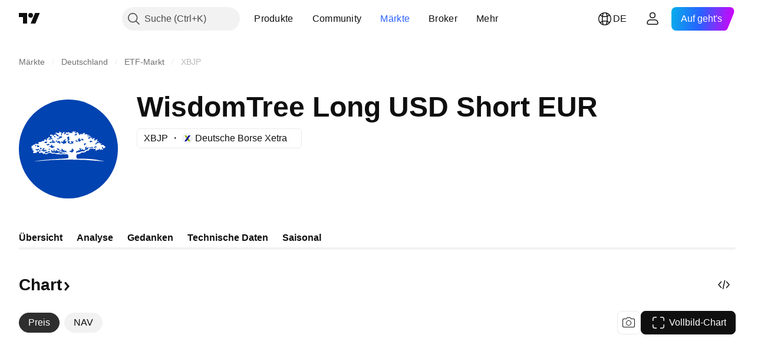

--- FILE ---
content_type: text/css; charset=utf-8
request_url: https://static.tradingview.com/static/bundles/32659.d0ba0016a2225fb3ab18.css
body_size: 74
content:
.container-Zm_pFlIM{--filmstrip-item-min-width:272px;--filmstrip-visible-items:3;--filmstrip-gap:16px;--filmstrip-container-horizontal-offset:0px}@media (min-width:568px){.container-Zm_pFlIM{--filmstrip-item-min-width:280px}}@media (min-width:1024px){.container-Zm_pFlIM{--filmstrip-item-min-width:294px}}@media (min-width:1280px){.container-Zm_pFlIM{--filmstrip-gap:32px}body.is-widgetbar-expanded .container-Zm_pFlIM{--filmstrip-item-min-width:280px}}@media (min-width:1440px){.container-Zm_pFlIM{--filmstrip-visible-items:4}}@media (min-width:1920px){.container-Zm_pFlIM{--filmstrip-visible-items:5}}@media (min-width:2560px){.container-Zm_pFlIM{--filmstrip-visible-items:6}}.filmstripItems-Zm_pFlIM{margin:-8px calc(var(--adaptive-mf-container-padding)*-1);padding:8px var(--adaptive-mf-container-padding)}@media (min-width:768px){.filmstripItems-Zm_pFlIM{margin:-24px 0 -24px -24px;padding:24px 0 24px 24px}}

--- FILE ---
content_type: image/svg+xml
request_url: https://s3-symbol-logo.tradingview.com/wisdomtree--big.svg
body_size: 4201
content:
<!-- by TradingView --><svg width="56" height="56" viewBox="0 0 56 56" xmlns="http://www.w3.org/2000/svg"><path fill="#0043B1" d="M0 0h56v56H0z"/><path d="M32.4 18.22c-.16.3-.53.37-.85.5 0 .14.1.2.12.32h.76c.19-.13.26-.38.44-.52.23.02.41.08.64.1v.47c.3.1.6.35.36.73.27.27.6 0 .83-.13.23-.18.51-.3.8-.32.1.1 0 .26.03.44.26.06.59-.15.39-.44.46-.12.76-.52 1.34-.43a.41.41 0 0 1-.22.58l.1.24c.33.14.58-.14.8-.17.36-.04.69.2 1.03.27-.04.22-.26.25-.44.33.05.07.16.07.2.15a1.25 1.25 0 0 1 1.22-.1.95.95 0 0 1-.88.3c-.09.15-.3.28-.22.52.18.02.4-.24.68-.3.46-.1 1.06-.1 1.22.2-.02.1-.1.13-.12.22-.14-.05-.28-.1-.42-.17-.19.07-.38.15-.56.25-.17.24-.33.5-.49.77.16.16.67.31.86.07a.64.64 0 0 1 .1-.46c.09-.14.23-.23.39-.26.11-.04.17.18.29.22-.03.15-.22.13-.27.25.42.17.48-.28.76-.4.09.09.23.12.31.2.01.36-.4.3-.41.65.48.32 1.07-.13 1.17-.57.42-.01.52.37.42.77-.1.02-.2.05-.3.1.06.43.35.69.88.57v-.3c.36-.15.84-.38 1.25-.12-.1.25-.41.49-.59.74.38.1.76.22 1.12.37v.25c-.23.05-.65.07-.68-.17-.14 0-.28 0-.41.02-.15.2-.03.3.02.53-.23.09-.44.2-.66.3 0 .08.06.19.02.24-.18.07-.37.13-.39.37a.94.94 0 0 0 .83-.22c.22-.15.4-.26.44-.55.23.04.5.03.71.08.22-.11.43-.24.64-.37l.31.17c-.11.12-.32.15-.41.3.23.37 1.24-.26 1.24.45l-.66.1c.08.28.42.3.64.44a1.45 1.45 0 0 1 1.58.37c-.14.08-.3.14-.46.18.25.07.57.07.83.12.08.18.2.32.27.5-.15.12-.38.16-.32.5-.1-.05-.22-.1-.34-.13-.08.1-.12.26-.24.33-.42.04-.5-.26-.69-.45.07-.12.15-.21.22-.32a1.7 1.7 0 0 0-.48-.13c-.1.1-.12.28-.2.4.07.17.07.31.15.44.15.28.55.38.46.8-.18.04-.36.08-.54.1-.06-.09-.15-.14-.12-.32-.12-.02-.18-.1-.34-.08-.13.24-.12.46-.42.42-.3-.03-.36-.5-.48-.74-.14.08-.27.2-.37.32.02.1.06.21.12.3-.45.06-.92-.1-1.24.13-.1.1-.13.28-.24.37a1.1 1.1 0 0 1-.79-.23.96.96 0 0 1 .27-.17c0-.16.02-.32.05-.47-.07-.18-.25-.24-.34-.4-.24.34-.93.84-1.03.03-.21-.09-.38.16-.6.2-.42.05-.8-.16-1.15 0-.3.13-.33.43-.64.57a.62.62 0 0 1-.19.36.6.6 0 0 1-.37.16c-.18.01-.35-.12-.56-.05-.26.09-.46.37-.7.55-.3.25-.64.44-1.01.52-.38.05-.72-.06-1.2 0-.36.05-.55.37-.9.57-.63.36-1.48.36-2.02.6-.2.4-.28.86-.22 1.31 0 .1.07.21.1.33.06.42.02.61.46.67 6.93.1 9.1.17 15.07 1.51-.54.03-1.07 0-1.6-.1A186.28 186.28 0 0 0 9.03 35c.04-.13.2-.1.3-.13 1.66-.3 3.43-.46 5.22-.64 2.5-.25 5.05-.47 7.66-.6.52-.02 1.11-.03 1.64-.07 1.19-.1 2.43-.12 3.6-.28.22-.03.53-.14.56-.37V31.6c-.11-.3-.66-.43-.9-.67-.41-.01-.76.15-1.19.13-.3-.02-.58-.18-.88-.17-.36 0-.68.2-1.05.2-.44 0-.9-.06-1.36-.08a11 11 0 0 1-1.22-.1c-.42-.07-.84-.27-1.3-.32-.43-.05-.87.12-1.31.05-.28-.05-.53-.35-.83-.4a4.71 4.71 0 0 0-1.25.05c-.33.1-.55.53-1 .6-.53.07-.9-.14-1.37-.33-.13.08-.2.21-.31.3-.64-.08-.58-.9-1.37-.85-.33.03-.54.29-.86.38l-.5-.35c.19-.96-.9-.68-1.13-.3v.47c-.18.02-.42-.12-.59-.1-.09.01-.22.17-.36.2-.38.09-1.17-.02-1.22-.3-.07-.37.42-.4.41-.74 0-.24-.28-.19-.14-.47-.3.04-.6-.03-.83-.2.15-.26.35-.5.58-.7-.14-.18-.57-.06-.83-.12-.16-.3.04-.5.17-.7-.12-.15-.37-.18-.36-.42.01-.25.42-.3.66-.45.22-.15.4-.36.54-.6a.43.43 0 0 0 .53-.22c.21.04.39.11.59.15.05-.07-.08-.18-.1-.27.08-.16.2-.3.34-.4.14.13.33.2.47.33a.61.61 0 0 1 .7.07c.2-.1.37-.23.57-.32-.13-.15-.34-.26-.27-.55.1-.48 1.2-.26 1.75-.52.2-.1.21-.24.34-.35.29-.04.58-.04.86.02.22-.13.42-.29.6-.47-.09-.14-.22-.11-.4-.07l.14-.3c.38 0 .75-.1 1.07-.3a.96.96 0 0 0-.1.82c.29-.1.53-.24.81-.34.01-.13-.18-.24-.3-.33v-.4c.24-.14.6-.14.84-.45.16-.2.2-.5.49-.47.24.03.3.27.29.62h.51c-.04.74-1.24-.13-1.2.68a1.24 1.24 0 0 0 1.45-.15c.26.04.59.02.85.07.1-.05.18-.13.24-.22-.4-.17-.88-.25-1.05-.65.17-.02.31-.05.37-.17.01-.16-.22-.06-.24-.18.03-.18.2-.22.34-.3.03-.42-.57-.3-.8-.2-.55-.2-.02-1.1.43-.96.18.05.17.3.25.5.18-.1.3-.27.49-.38.52.1.15.59.04.87.2-.02.41-.05.61-.1a.86.86 0 0 1-.1-.47c.19-.12.4-.18.62-.18.1-.12.18-.27.24-.42.34.22.62.5.95.72.01.12-.02.28.03.35a.5.5 0 0 0 .34-.05c.15.1.29.22.41.35.14-.07.25-.16.4-.22a7.04 7.04 0 0 0-.4-.68c-.2-.04-.38-.12-.58-.17-.14-.23-.3-.45-.49-.65h-.49l.22-.52c.3.17 1.03-.08 1.12.3.32-.02.75.06.93-.1 0-.27-.2-.32-.17-.62.2-.1.44-.13.66-.08.06.12-.04.23-.02.38.26.1.92-.13.87.2-.02.17-.23.08-.41.15-.03.18.15.16.15.32-.2.24-.14.68-.1 1.07.12 0 .31-.15.49-.18-.26-.37-.07-.7.05-1.12h.5c.15-.24.14-.64.45-.72.21.09.36.24.58.33-.17.3-.43.5-.6.8.37.45 1.13-.11 1.3-.38-.07-.12-.24-.14-.33-.25.19-.42.87-.13 1.2-.02.2-.1.3-.28.5-.38.22.17.47.26.74.28.02.15 0 .32-.05.47.37.04.35-.3.58-.4.3.17.63.23.96.17.12-.26-.1-.39-.27-.44.3-.18.61-.34.93-.5.16.06.31.14.46.25.29-.06.78-.23 1.02-.03Zm-.65 1.42c-.02.27-.25.33-.4.47.4.3 1.28.16 1.45-.22-.1-.25-.09-.6-.35-.67-.12.26-.29.52-.7.42Zm-3.9-.35c-.11.12-.24.22-.38.3a4.86 4.86 0 0 1-.46-.27c-.13.18-.43.31-.24.62.32.01.59.08.9.1.2-.17.47-.25.54-.55-.14-.05-.2-.18-.37-.2Zm-7.87 2.02c.1.05.2.1.3.17.17-.07.32-.18.44-.32-.05-.32-.48-.38-.69-.45.03.2.01.4-.05.6Zm2.83-.08.13.2c-.08.05-.18.06-.2.17-.07.56-.74.48-1.27.4v.23l.9.34c.11-.17.23-.34.37-.5.14.05.28.08.42.1-.01-.1 0-.23.02-.34.64-.04 1.26-.1 1.34-.7-.1-.32-.72-.56-.73 0-.23-.14-.41-.32-.66-.45-.1.2-.23.34-.32.55Zm5.3-.3c-.2.13-.43.24-.66.33-.05.18-.16.3-.22.5.16.21.36.39.51.61-.07.3-.19.59-.34.85.3-.02.43.11.64.17.13-.21.46-.32.39-.67.18-.05.4-.2.36-.4-.15-.1-.37.17-.51 0 0-.27.21-.34.3-.54a3.3 3.3 0 0 1-.08-.6c-.14-.07-.25-.17-.39-.25Zm5.61.97c.04.18.1.33.13.52-.2.15-.39.28-.59.4.17.33.41.6.61.9.17.02.33.06.49.12.36-.18.7-.4.7-.94a.5.5 0 0 0-.66-.2v-.67c-.21-.1-.43-.34-.68-.13Zm2.34.62c.04-.42-.66-.44-.75-.12.06.04.13.06.17.12-.1.08-.18.16-.25.25.04.08.1.14.13.23.53.14 1.2.17 1.44-.28-.25-.03-.5-.1-.73-.2Zm-10.66 1a2.93 2.93 0 0 1-.34-.4c-.12.02-.17.11-.27.15.19.15.44.7.1.77-.32.07-.47-.35-.73-.42-.1.14-.25.2-.32.37.13.06.25.12.37.2-.07.11-.2.17-.25.3.3.13.63.17.95.1l-.05.44c.06.08.16.1.22.18.44-.45 1.49-.27 1.88-.75-.15-.07-.3-.17-.41-.3.21-.14.5-.2.58-.47-.22-.1-.64-.02-.95-.05a1.22 1.22 0 0 1-.07-.35c.3-.04.34-.48.3-.8-.62.07-.77.59-1 1.03Zm-5.66-.25c.05-.35-.78-.45-1.1-.27.09.16.18.32.3.47.31-.02.76.05.8-.2Zm20.18.5c.17.18.32.37.46.57.2-.1.22-.32.47-.35.23-.03.51.21.73.03a2.89 2.89 0 0 0-.1-.55 2.3 2.3 0 0 1-.7.02c-.13-.12-.14-.36-.23-.52-.06.42-.36.6-.63.8Zm-8.08-.5v.27c.16 0 .37-.09.52-.02a.94.94 0 0 0-.03.27.99.99 0 0 1 .76.23c.17-.07.33-.15.49-.25-.2-.05-.38-.1-.56-.18.06-.7-.79-.44-1.18-.32Zm-10.95.47c.13.06.22.17.36.22l.32-.22c-.04-.24.1-.29.12-.47-.26 0-.46-.05-.7-.05l-.1.52Zm7.64-.2c-.05.17-.2.24-.4.25.02-.1-.03-.13-.02-.22-.21-.12-.42.04-.63.07.23.3.35.68.34 1.07.6.05.92.4 1.46.52l.71-.4c.27.07.76.16.83-.1.08-.28-.28-.35-.37-.57.08-.09.3-.03.44-.05l.2-.47c-.33-.02-.6.19-.88.15-.22-.03-.32-.25-.54-.27-.14.12-.15.37-.2.6.11.09.25.15.35.24-.2.14-.37.32-.58.45-.26-.1-.66-.06-.74-.35.07-.04.16-.06.22-.1 0-.12-.08-.16-.1-.27.14-.13.25-.27.35-.42-.05-.2-.26-.23-.44-.13Zm-6.23 0c-.46.08-.66.55-.66 1.02.31.02.62-.08.86-.27.07.22.19.43.34.62.25-.04.45-.12.7-.15.06-.24.09-.48.08-.72a1.7 1.7 0 0 1-.39.2c-.07-.06-.18-.08-.22-.18.1-.11.2-.24.27-.37-.13-.18-.7-.2-.98-.15Zm-6.37.08c-.3.38-1.55.1-1.39.84.08.37 1.25.28 1.47 0-.11-.1-.2-.22-.3-.35.15-.1.28-.23.4-.37l-.18-.13Zm4.69.64c.1-.45-1.14-.62-1.61-.64a.25.25 0 0 1-.1.22c-.26.13-.56 0-.83.05-.27.05-.5.29-.76.32.1.17.2.33.32.47.46-.12.8-.36 1.44-.3.16.1.4.45.51.43.02-.14-.03-.35.03-.45.26.06.93.19 1-.1ZM36.8 25.6c.07.13.13.27.27.33l.46-.18c-.05-.46.37-.46.49-.77-.13-.25-.5-.15-.71-.05-.14-.1-.19-.3-.34-.4.02.37-.04.73-.17 1.07Zm-20.14-.52c-.12.35-.77.17-1.1.33-.1.3.18.4.5.34.17.11.19.39.48.38v-.33c.4-.02.8-.04.88-.4-.21-.18-.48-.3-.76-.32Zm2.35 1.2c-.17-.27-.05-.93-.54-.65-.17.5-.5.85-1.3.72.12.12.22.43.42.5.12.03.25-.03.37.02.16.07.12.28.32.42.46.34 1.42-.11 1.7-.35.11-.08.28-.21.25-.3-.54-.12-.99 0-1.22-.37Zm-8.76.22c.12.27.31.52.6.5.27-.03.73-.47.93-.55-.48-.18-.95-.38-1.17-.82-.11.3-.26.56-.36.87Zm-.4-.57c-.12-.46-.8.06-.8.22 0 .08.24.2.32.28.23-.13.57-.19.48-.5Zm33.41.5c-.4.24-.74.57-1 .97.41-.04.8-.09 1-.33.19.05.38.09.57.1.1-.1.33-.3.29-.37-.3-.08-.6-.2-.86-.37Zm-5.24.24c-.07.2-.5.33-.56.63-.06.3.18.64.12.92-.08.38-.95.45-1.27.24.03-.12.05-.24.05-.37-.24-.02-.48-.1-.61.08.02.08.03.16.02.24a.42.42 0 0 1-.6-.08.44.44 0 0 1-.08-.21c.1-.03.2-.09.27-.18v-.4h-.2c-.05.08-.02.25-.12.28-.17 0-.3.04-.46.05v-.3c-.33-.06-.41.12-.51.3.26.21.5.45.73.72-.11.06-.17.17-.3.22-.83-.54-1.08.71-1.95.35l-.24 1.04c.35-.05.6-.25.98-.32.35-.06.74.03 1.1-.07.21-.07.43-.29.7-.38.15-.04.3-.08.47-.1.43-.04 1.08.16 1.46-.05.17-.08.28-.4.44-.5.08-.04.22-.04.34-.1.1-.04.2-.15.3-.2.3-.14.63-.23.97-.26.1-.26.04-.54.17-.73.09-.11.32-.1.3-.3a.75.75 0 0 0-.86.08l-.05.27c-.11.03-.2.08-.32.1a.47.47 0 0 1-.12-.47c.14-.07.3-.12.25-.4a1.99 1.99 0 0 1-.42-.1Zm1.66 1.3c.24-.13.42-.54.7-.6.34-.07 1.15.23 1.42-.05a.3.3 0 0 0-.2-.5c-.3-.04-.58.23-.8.25-.33.04-.42-.22-.7-.15-.05.43-.33.75-.42 1.05Zm-27.73-.57v.54c.24.13.48.24.74.33.06-.23.15-.46.24-.68-.34-.08-.65-.45-.98-.2ZM14 28.79c.03-.22.05-.45.05-.67.18-.06.3-.17.49-.23v-.4c-.91-.04-1.38.47-1.15 1.45l-.78-.33v.42c.37.14.77.17 1.15.1.05.1.1.22.12.33.3-.1.5-.01.76-.1.22-.08.33-.34.54-.37.2-.04.37.12.63.12-.04-.8-1.36-.66-1.8-.32Zm9.25-.2a1.2 1.2 0 0 1-.6-.32.72.72 0 0 0-.1-.38c-.19-.21-1.09-.2-1.17.08.38.31.68.7 1.39.7.05.1.1.2.14.32.22-.01.38.04.61.02.33.3.71.52 1.13.65.58.1 1.26-.1 1.8.02.3.07.47.28.73.35-.15-.52-.49-.95-.95-1.22-.01.24-.21.43-.46.27 0-.1.02-.23-.02-.3-.38-.08-.98.06-.86-.54-.16-.2-.64-.46-.9-.25-.03.51.5.45.56.87-.03.13-.21.1-.37.1-.17-.1-.21-.33-.27-.55-.05.01-.09.04-.17.03.1.6-.34.57-.49.15Zm-12.2-.72c-.3.01-.5.3-.8.32-.25.02-.53-.27-.76-.03.06.58.65.73 1.17.75.01-.13-.02-.3.03-.4.35.04.7-.05 1-.25-.22-.12-.44-.25-.64-.4Zm5.69.27c.05.3.67.18 1 .17.09-.33-1.08-.66-1-.17Zm13.28-.25c-.08.21-.17.42-.27.62.06.1.1.23.12.35-.44.21-.94.28-1.42.2.08.18.38.35.5.57.41.12.85.35 1.43.23.25-.4.59-.72.76-1.2a1 1 0 0 1-.4-.12c0-.24.04-.52-.09-.62a3.27 3.27 0 0 0-.63-.03Zm-10.5.52c-.1.34.37.55.1.9-.35.1-.68-.2-.88-.4.05-.1.15-.26.07-.4a.43.43 0 0 0-.4.1.45.45 0 0 0-.13.4c.01.17.24.31.24.47 0 .16-.13.24-.22.33.33.4.91.27 1.49.27.47 0 .88.22 1.32.25.58.03 1.18-.26 1.73-.25.1-.17.15-.4.3-.52.16 0 .27-.05.45-.03-.23-.58-1.8.3-1.7-.57-.44-.07-.74-.27-1.27-.25.03.14.31.24.41.4-.25.14-.54.2-.83.15-.25-.23.13-.54 0-.87a2.02 2.02 0 0 0-.68.02Zm-7.47.58c-.04-.14.04-.27 0-.38-.1-.3-.45-.14-.6.13.07.05.18.07.21.17-.03.25-.34.22-.44.4a1.02 1.02 0 0 0 1.05.03c.03-.14-.18-.22-.22-.35Zm5.3.22c-.43-.26-.75.37-1.22.45-.45.07-.57-.15-.98-.23-.22.23-.33.56-.54.8.35.07.66.28 1 .22.35-.05.54-.48.96-.57.36-.08.6 0 1.05-.07-.1-.23-.1-.5-.27-.6Zm7.22.87c-.38-.09-.68-.41-1.24-.27-.11.15-.18.35-.3.5-.3.03-.6.1-.9.2.66-.03 1.3.16 1.93.1.37-.05.66-.24 1.02-.2.54.04 1.05.28 1.5 0-.38-.42-1.38-.18-2.01-.33Z" fill="#fff"/></svg>

--- FILE ---
content_type: application/javascript; charset=utf-8
request_url: https://static.tradingview.com/static/bundles/de.74401.48403476d1083f1e6ef9.js
body_size: 14273
content:
(self.webpackChunktradingview=self.webpackChunktradingview||[]).push([[74401,63173,87178,37117,8800,83477],{25450:e=>{e.exports={en:["Gamma"]}},148332:e=>{e.exports={en:["Delta"]}},21456:e=>{e.exports={en:["Rho"]}},37354:e=>{e.exports={en:["Theta"]}},260812:e=>{e.exports={en:["Vega"]}},797547:e=>{e.exports=["Aktien"]},136330:e=>{e.exports=["Thema"]},183699:e=>{e.exports=["Nächster"]},586987:e=>{e.exports=["Monat"]},549127:e=>{e.exports=["Bekanntmachungsdatum"]},380003:e=>{e.exports=["Angebotssumme"]},775195:e=>{e.exports=["Angebotsdatum"]},26509:e=>{e.exports=["Angebotspreis"]},529923:e=>{e.exports=["Aktien im Angebot"]},490640:e=>{e.exports=["Preisspanne"]},280903:e=>{e.exports=["Kauf"]},147094:e=>{e.exports={en:["Neutral"]}},71780:e=>{e.exports=["Verkauf"]},948826:e=>{e.exports=["Starker Kauf"]},652042:e=>{e.exports=["Starker Verkauf"]},783477:e=>{e.exports=Object.create(null),e.exports.Technicals_study=["Technische Daten"],e.exports["*All Candlestick Patterns*_study"]=["*Alle Candlestick-Muster*"],e.exports["24-hour Volume_study"]=["24-Stunden Volumen"],e.exports["52 Week High/Low_study"]=["52 Wochen Hoch/Tief"],e.exports.ASI_study={en:["ASI"]},e.exports["Abandoned Baby - Bearish_study"]={en:["Abandoned Baby - Bearish"]},e.exports["Abandoned Baby - Bullish_study"]=["Abandoned Baby -Bullish"],e.exports["Accelerator Oscillator_study"]={en:["Accelerator Oscillator"]},e.exports["Accounts payable_study"]=["Verbindlichkeiten"],e.exports["Accounts receivable - trade, net_study"]=["Forderungen aus Lieferungen und Leistungen, netto"],e.exports["Accounts receivables, gross_study"]=["Forderungen aus Lieferungen und Leistungen, brutto"],e.exports.Accruals_study=["Rückstellungen"],e.exports["Accrued payroll_study"]=["Rückstellungen für Gehaltsabrechnungen"],e.exports["Accumulated depreciation, total_study"]=["Kumulierte Abschreibungen, gesamt"],e.exports["Accumulation/Distribution_study"]=["Kumulierung / Distribution"],e.exports["Accumulative Swing Index_study"]={en:["Accumulative Swing Index"]},e.exports["Additional paid-in capital/Capital surplus_study"]=["Zusätzliche Kapitaleinlage/Kapitalrücklage"],e.exports["Advance Decline Line_study"]={en:["Advance Decline Line"]},e.exports["Advance Decline Ratio_study"]={en:["Advance Decline Ratio"]},e.exports["Advance/Decline Ratio (Bars)_study"]=["Advance/Decline Ratio (Balken)"],e.exports["Advance/Decline_study"]=["Anstieg/Rückgang"],e.exports["After tax other income/expense_study"]=["Sonstige Erträge/Aufwendungen nach Steuern"],e.exports["All Chart Patterns_study"]=["Alle Chartmuster"],e.exports["Altman Z-score_study"]=["Altman Z-Score"],e.exports["Amortization of deferred charges_study"]=["Amortisation von Rechnungsabgrenzungsposten"],e.exports["Amortization of intangibles_study"]=["Amortisation von immateriellen Vermögenswerten"],e.exports.Amortization_study=["Amortisation"],e.exports["Anchored Volume Profile_study"]=["Verankertes Volumenprofil"],e.exports["Arnaud Legoux Moving Average_study"]={en:["Arnaud Legoux Moving Average"]},e.exports.Aroon_study={en:["Aroon"]},
e.exports["Asset turnover_study"]=["Kapitalumschlag"],e.exports["Auto Anchored Volume Profile_study"]=["Auto-Anchored Volumenprofil"],e.exports["Auto Fib Extension_study"]=["Auto-Fib Extension"],e.exports["Auto Fib Retracement_study"]={en:["Auto Fib Retracement"]},e.exports["Auto Pitchfork_study"]=["Auto-Pitchfork"],e.exports["Auto Trendlines_study"]=["Auto-Trendlinien"],e.exports["Average Daily Range_study"]=["Durchschnittliche Tagesspanne"],e.exports["Average Day Range_study"]=["Durchschnittliche Tagesspanne"],e.exports["Average Directional Index_study"]={en:["Average Directional Index"]},e.exports["Average Price_study"]=["Durchschnittlicher Preis"],e.exports["Average True Range_study"]={en:["Average True Range"]},e.exports["Average basic shares outstanding_study"]=["Durchschnittlich unverwässerte Aktien im Umlauf"],e.exports["Awesome Oscillator_study"]={en:["Awesome Oscillator"]},e.exports.BBTrend_study={en:["BBTrend"]},e.exports["Bad debt / Doubtful accounts_study"]=["Zahlungsunfähige Forderungen / Zweifelhafte Forderungen"],e.exports["Balance of Power_study"]={en:["Balance of Power"]},e.exports["BarUpDn Strategy_study"]=["BarUpDn Strategie"],e.exports["Basic EPS_study"]=["Gewinn je Aktie"],e.exports["Basic earnings per share (Basic EPS)_study"]=["Unverwässerter Gewinn je Aktie (Basic EPS)"],e.exports["Bearish Flag Chart Pattern_study"]=["Bearish-Flag Chartmuster"],e.exports["Bearish Pennant Chart Pattern_study"]=["Chartmuster: Bearish Pennant"],e.exports["Beneish M-score_study"]={en:["Beneish M-score"]},e.exports["Bollinger BandWidth_study"]=["Bollinger-Bandbreite"],e.exports["Bollinger Bands %b_study"]=["Bollinger-Bänder %b"],e.exports["Bollinger Bands Strategy directed_study"]={en:["Bollinger Bands Strategy directed"]},e.exports["Bollinger Bands Strategy_study"]={en:["Bollinger Bands Strategy"]},e.exports["Bollinger Bands_study"]={en:["Bollinger Bands"]},e.exports["Bollinger Bars_study"]=["Bollinger-Balken"],e.exports["Book value per share_study"]=["Buchwert pro Aktie"],e.exports["Bull Bear Power_study"]={en:["Bull Bear Power"]},e.exports["Bullish Flag Chart Pattern_study"]=["Chartmuster: Bullish Flag"],e.exports["Bullish Pennant Chart Pattern_study"]=["Bullish-Pennant Chartmuster"],e.exports["Buyback yield %_study"]=["Rückkaufrendite %"],e.exports["COGS to revenue ratio_study"]=["Verhältnis von COGS zu Umsatz"],e.exports.CRSI_study={en:["CRSI"]},e.exports["CapEx per share_study"]=["CapEx je Aktie"],e.exports["Capital and operating lease obligations_study"]=["Verpflichtungen aus Finanzierungs- und Operating-Leasingverhältnissen"],e.exports["Capital expenditures - fixed assets_study"]=["Investitionen - Sachanlagen"],e.exports["Capital expenditures - other assets_study"]=["Investitionen - sonstige Vermögenswerte"],e.exports["Capital expenditures_study"]=["Investitionen in Sachanlagen"],e.exports["Capitalized lease obligations_study"]=["Kapitalisierte Leasing-Verpflichtungen"],e.exports["Cash & equivalents_study"]=["Bargeld und Äquivalente"],
e.exports["Cash and short term investments_study"]=["Bargeld und kurzfristige Anlagen"],e.exports["Cash conversion cycle_study"]=["Zyklus der Bargeldumwandlung"],e.exports["Cash from financing activities_study"]=["Barmittel aus Finanzierungstätigkeit"],e.exports["Cash from investing activities_study"]=["Barmittel aus Investitionstätigkeit"],e.exports["Cash from operating activities_study"]=["Barmittel aus laufender Geschäftstätigkeit"],e.exports["Cash per share_study"]=["Bar je Aktie"],e.exports["Cash to debt ratio_study"]=["Verhältnis von Barmitteln zu Schulden"],e.exports["Chaikin Money Flow_study"]={en:["Chaikin Money Flow"]},e.exports["Chaikin Oscillator_study"]=["Chaikin-Oszillator"],e.exports["Chaikin Volatility_study"]={en:["Chaikin Volatility"]},e.exports["Chande Kroll Stop_study"]={en:["Chande Kroll Stop"]},e.exports["Chande Momentum Oscillator_study"]={en:["Chande Momentum Oscillator"]},e.exports["Change in accounts payable_study"]=["Veränderung der Forderungen und Verbindlichkeiten"],e.exports["Change in accounts receivable_study"]=["Veränderung der Forderungen aus Lieferungen und Leistungen"],e.exports["Change in accrued expenses_study"]=["Veränderung der aufgelaufenen Kosten"],e.exports["Change in inventories_study"]=["Veränderung des Inventars"],e.exports["Change in other assets/liabilities_study"]=["Veränderung der sonstigen Aktiva/Passiva"],e.exports["Change in taxes payable_study"]=["Veränderung der Steuerverbindlichkeiten"],e.exports["Changes in working capital_study"]=["Veränderungen im Working Capital"],e.exports.ChannelBreakOutStrategy_study={en:["ChannelBreakOutStrategy"]},e.exports["Chop Zone_study"]={en:["Chop Zone"]},e.exports["Choppiness Index_study"]={en:["Choppiness Index"]},e.exports["Commodity Channel Index_study"]={en:["Commodity Channel Index"]},e.exports["Common dividends paid_study"]=["Gezahlte Stammdividenden"],e.exports["Common equity, total_study"]=["Stammkapital, gesamt"],e.exports["Common stock par/Carrying value_study"]=["Stammaktien Nennwert/Buchwert"],e.exports.Compare_study=["Vergleichen"],e.exports["Conditional Expressions_study"]=["bedingter Ausdruck"],e.exports["Connors RSI_study"]={en:["Connors RSI"]},e.exports.ConnorsRSI_study={en:["ConnorsRSI"]},e.exports["Consecutive Up/Down Strategy_study"]=["Consecutive Up-/Down-Strategy"],e.exports["Coppock Curve_study"]={en:["Coppock Curve"]},e.exports["Correlation - Log_study"]={en:["Correlation - Log"]},e.exports["Correlation Coefficient_study"]=["Korrelations-Koeffizient"],e.exports["Cost of goods sold_study"]=["Kosten der verkauften Güter"],e.exports["Cost of goods_study"]=["Kosten der Güter"],e.exports["Crypto Open Interest_study"]=["Open Interest für Krypto"],e.exports["Cumulative Volume Delta_study"]=["Kumulatives Delta-Volumen"],e.exports["Cumulative Volume Index_study"]={en:["Cumulative Volume Index"]},e.exports["Cup and Handle Chart Pattern_study"]=["Tasse-Henkel-Chartmuster"],
e.exports["Current portion of LT debt and capital leases_study"]=["Kurzfristiger Anteil an langfristigen Verbindlichkeiten und Finanzierungsleasingverträgen"],e.exports["Current ratio_study"]=["Aktuelles Verhältnis"],e.exports.DMI_study={en:["DMI"]},e.exports["Dark Cloud Cover - Bearish_study"]={en:["Dark Cloud Cover - Bearish"]},e.exports["Days inventory_study"]=["Tages Bestand"],e.exports["Days payable_study"]=["Zahlbare Tage"],e.exports["Days sales outstanding_study"]=["Außenstandsdauer der Verkäufe"],e.exports["Debt to EBITDA ratio_study"]=["Verhältnis Schulden zu EBITDA"],e.exports["Debt to assets ratio_study"]=["Verschuldung im Verhältnis zum Vermögen"],e.exports["Debt to equity ratio_study"]=["Fremdkapital zu Eigenkapital Verhältnis"],e.exports["Debt to revenue ratio_study"]=["Verschuldung im Verhältnis zu den Einnahmen"],e.exports["Deferred income, current_study"]=["Passive Rechnungsabgrenzung, kurzfristig"],e.exports["Deferred income, non-current_study"]=["Passive Rechnungsabgrenzung, langfristig"],e.exports["Deferred tax assets_study"]=["Aktive latente Steuern"],e.exports["Deferred tax liabilities_study"]=["Latente Steuerverbindlichkeiten"],e.exports["Deferred taxes (cash flow)_study"]=["Latente Steuern (Cashflow)"],e.exports["Deprecation and amortization_study"]=["Abschreibungen und Amortisation"],e.exports["Depreciation & amortization (cash flow)_study"]=["Abschreibungen (Cashflow)"],e.exports["Depreciation/depletion_study"]=["Abschreibung/Verluste"],e.exports.Depreciation_study=["Abschreibung"],e.exports["Detrended Price Oscillator_study"]={en:["Detrended Price Oscillator"]},e.exports["Diluted EPS_study"]=["Verwässerter EPS"],e.exports["Diluted earnings per share (Diluted EPS)_study"]=["Verwässertes Ergebnis je Aktie (Diluted EPS)"],e.exports["Diluted net income available to common stockholders_study"]=["Verwässerter, den Stammaktionären zustehender Nettogewinn"],e.exports["Diluted shares outstanding_study"]=["Verwässerte ausstehende Aktien"],e.exports["Dilution adjustment_study"]=["Einstellung der Verdünnung"],e.exports["Directional Movement Index_study"]={en:["Directional Movement Index"]},e.exports["Directional Movement_study"]={en:["Directional Movement"]},e.exports["Discontinued operations_study"]=["Aufgegebene Geschäftsbereiche"],e.exports["Divergence Indicator_study"]={en:["Divergence Indicator"]},e.exports["Dividend payout ratio %_study"]=["Ausschüttungsquote in %"],e.exports["Dividend yield %_study"]=["Dividendenrendite in %"],e.exports["Dividends payable_study"]=["Zu zahlende Dividende"],e.exports["Dividends per share - common stock primary issue_study"]=["Dividende pro Aktie - Stammaktien Erstausgabe"],e.exports["Doji Star - Bearish_study"]={en:["Doji Star - Bearish"]},e.exports["Doji Star - Bullish_study"]={en:["Doji Star - Bullish"]},e.exports.Doji_study={en:["Doji"]},e.exports["Donchian Channels_study"]={en:["Donchian Channels"]},e.exports["Double Bottom Chart Pattern_study"]=["Doppelboden Chartmuster"],e.exports["Double EMA_study"]={en:["Double EMA"]},
e.exports["Double Top Chart Pattern_study"]=["Doppeltop Chartmuster"],e.exports["Downside Tasuki Gap - Bearish_study"]=["Downside Tasuki Tasuki - Bearish"],e.exports["Dragonfly Doji - Bullish_study"]={en:["Dragonfly Doji - Bullish"]},e.exports["EBIT per share_study"]=["EBIT je Aktie"],e.exports["EBITDA margin %_study"]={en:["EBITDA margin %"]},e.exports["EBITDA per share_study"]=["EBITDA je Aktie"],e.exports.EBITDA_study={en:["EBITDA"]},e.exports.EBIT_study={en:["EBIT"]},e.exports["EMA Cross_study"]={en:["EMA Cross"]},e.exports["EPS basic one year growth_study"]=["EPS basic einjähriges Wachstum"],e.exports["EPS diluted one year growth_study"]=["EPS verwässertes einjähriges Wachstum"],e.exports["EPS estimates_study"]=["EPS-Schätzungen"],e.exports["Earnings yield_study"]=["Ergebnis Rendite"],e.exports["Ease Of Movement_study"]={en:["Ease Of Movement"]},e.exports["Ease of Movement_study"]=["Ease Of Movement"],e.exports["Effective interest rate on debt %_study"]=["Effektiver Zinssatz für Fremdkapital %"],e.exports["Elder Force Index_study"]=["Elder's Force Index"],e.exports["Elder's Force Index_study"]={en:["Elder's Force Index"]},e.exports["Elders Force Index_study"]=["Elders Force-Index"],e.exports["Elliott Wave Chart Pattern_study"]=["Elliott-Wellen Chartmuster"],e.exports["Engulfing - Bearish_study"]={en:["Engulfing - Bearish"]},e.exports["Engulfing - Bullish_study"]={en:["Engulfing - Bullish"]},e.exports["Enterprise value to EBIT ratio_study"]=["Unternehmenswert zu EBIT Verhältnis"],e.exports["Enterprise value to EBITDA ratio_study"]=["Unternehmenswert zu EBITDA Verhältnis"],e.exports["Enterprise value to revenue ratio_study"]=["Unternehmenswert zu Umsatz Verhältnis"],e.exports["Enterprise value_study"]=["Unternehmenswert"],e.exports.Envelope_study={en:["Envelope"]},e.exports.Envelopes_study=["Umrandungen"],e.exports["Equity in earnings_study"]=["Anteil am Gewinn"],e.exports["Equity to assets ratio_study"]=["Eigenkapital zu Aktiva Verhältnis"],e.exports["Evening Doji Star - Bearish_study"]={en:["Evening Doji Star - Bearish"]},e.exports["Evening Star - Bearish_study"]={en:["Evening Star - Bearish"]},e.exports["Falling Three Methods - Bearish_study"]={en:["Falling Three Methods - Bearish"]},e.exports["Falling Wedge Chart Pattern_study"]=["Fallende Keile Chartmuster"],e.exports["Falling Window - Bearish_study"]={en:["Falling Window - Bearish"]},e.exports["Financing activities – other sources_study"]=["Finanzierungstätigkeit - andere Quellen"],e.exports["Financing activities – other uses_study"]=["Finanzierungstätigkeit - sonstige Verwendung"],e.exports["Fisher Transform_study"]={en:["Fisher Transform"]},e.exports["Fixed Range Volume Profile_study"]={en:["Fixed Range Volume Profile"]},e.exports["Fixed Range_study"]={en:["Fixed Range"]},e.exports["Float shares outstanding_study"]=["Im Umlauf befindliche Aktien"],e.exports["Free cash flow margin %_study"]=["Freie Cashflow-Marge in %"],e.exports["Free cash flow per share_study"]=["Freier Cashflow je Aktie"],e.exports["Free cash flow_study"]=["Freier Cashflow"],
e.exports["Free float_study"]=["Im Streubesitz"],e.exports["Fulmer H factor_study"]=["Fulmer H-Faktor"],e.exports["Funding Rate_study"]=["Finanzierungssatz"],e.exports["Funds from operations_study"]=["Betriebsmittel aus der Geschäftstätigkeit"],e.exports.Gaps_study=["Lücken"],e.exports["Goodwill to assets ratio_study"]=["Verhältnis Firmenwert zu Vermögenswerten"],e.exports["Goodwill, net_study"]=["Geschäftswert, netto"],e.exports["Graham's number_study"]=["Grahams Nummer"],e.exports["Gravestone Doji - Bearish_study"]={en:["Gravestone Doji - Bearish"]},e.exports["Greedy Strategy_study"]=["Greedy-Strategie"],e.exports["Gross margin %_study"]=["Bruttomarge in %"],e.exports["Gross profit to assets ratio_study"]=["Verhältnis Bruttogewinn zu Aktiva"],e.exports["Gross profit_study"]=["Bruttogewinn"],e.exports["Gross property/plant/equipment_study"]=["Bruttosachwerte/Anlagen/Ausrüstung"],e.exports["Guppy Multiple Moving Average_study"]=["Guppy Mehrfacher gleitender Durchschnitt"],e.exports["Hammer - Bullish_study"]={en:["Hammer - Bullish"]},e.exports["Hanging Man - Bearish_study"]={en:["Hanging Man - Bearish"]},e.exports["Harami - Bearish_study"]={en:["Harami - Bearish"]},e.exports["Harami - Bullish_study"]={en:["Harami - Bullish"]},e.exports["Harami Cross - Bearish_study"]={en:["Harami Cross - Bearish"]},e.exports["Harami Cross - Bullish_study"]={en:["Harami Cross - Bullish"]},e.exports["Head and Shoulders Chart Pattern_study"]=["Chartmuster Kopf und Schultern"],e.exports["Historical Volatility_study"]=["Historische Volatilität"],e.exports["Hull Moving Average_study"]={en:["Hull Moving Average"]},e.exports["Ichimoku Cloud_study"]={en:["Ichimoku Cloud"]},e.exports.Ichimoku_study={en:["Ichimoku"]},e.exports.Impairments_study=["Wertminderungen"],e.exports["InSide Bar Strategy_study"]=["InSide-Bar Strategie"],e.exports["Income Tax Credits_study"]=["Einkommenssteuergutschriften"],e.exports["Income Tax, current - foreign_study"]=["Einkommensteuer, laufend - Ausland"],e.exports["Income tax payable_study"]=["Zu zahlende Einkommensteuer"],e.exports["Income tax, current - domestic_study"]=["Einkommensteuer, laufend - Inland"],e.exports["Income tax, current_study"]=["Einkommensteuer, laufend"],e.exports["Income tax, deferred - domestic_study"]=["Einkommensteuer, latent - Inland"],e.exports["Income tax, deferred - foreign_study"]=["Einkommensteuer, latent - Ausland"],e.exports["Income tax, deferred_study"]=["Einkommensteuer, latent"],e.exports["Interest capitalized_study"]=["Kapitalisierte Zinsen"],e.exports["Interest coverage_study"]=["Zinsdeckung"],e.exports["Interest expense on debt_study"]=["Zinsaufwand für Fremdkapital"],e.exports["Interest expense, net of interest capitalized_study"]=["Zinsaufwendungen, abzüglich der kapitalisierten Zinsen"],e.exports["Inventories - finished goods_study"]=["Bestände - Fertige Erzeugnisse"],e.exports["Inventories - progress payments & other_study"]=["Bestände - Abschlagszahlungen & Sonstiges"],e.exports["Inventories - raw materials_study"]=["Bestände - Rohmaterialien"],
e.exports["Inventories - work in progress_study"]=["Vorräte - laufende Arbeiten"],e.exports["Inventory to revenue ratio_study"]=["Verhältnis von Beständen zu Umsatz"],e.exports["Inventory turnover_study"]=["Umschlagshäufigkeit der Bestände"],e.exports["Inverted Cup and Handle Chart Pattern_study"]=["Chartmuster Tasse mit Henkel invers"],e.exports["Inverted Hammer - Bullish_study"]={en:["Inverted Hammer - Bullish"]},e.exports["Inverted Head and Shoulders Chart Pattern_study"]=["Chartmuster Kopf und Schultern invers"],e.exports["Investing activities – other sources_study"]=["Investitionstätigkeit - andere Quellen"],e.exports["Investing activities – other uses_study"]=["Investitionstätigkeit - sonstige Verwendung"],e.exports["Investments in unconsolidated subsidiaries_study"]=["Anteile an nicht konsolidierten Tochterunternehmen"],e.exports["Issuance of long term debt_study"]=["Emission von langfristigen Verbindlichkeiten"],e.exports["Issuance/retirement of debt, net_study"]=["Emission/Tilgung von Schulden, netto"],e.exports["Issuance/retirement of long term debt_study"]=["Ausgabe/Tilgung von langfristigen Verbindlichkeiten"],e.exports["Issuance/retirement of other debt_study"]=["Emission/Tilgung von sonstigen Schulden"],e.exports["Issuance/retirement of short term debt_study"]=["Ausgabe/Tilgung von kurzfristigen Verbindlichkeiten"],e.exports["Issuance/retirement of stock, net_study"]=["Ausgabe/Abgabe von Kapital, netto"],e.exports["KZ index_study"]=["KZ Index"],e.exports["Keltner Channel Strategy_study"]=["Keltner Channel Strategie"],e.exports["Keltner Channels Strategy_study"]=["Keltner-Channels Strategie"],e.exports["Keltner Channels_study"]={en:["Keltner Channels"]},e.exports["Key stats_study"]=["Schlüsseldaten"],e.exports["Kicking - Bearish_study"]={en:["Kicking - Bearish"]},e.exports["Kicking - Bullish_study"]={en:["Kicking - Bullish"]},e.exports["Klinger Oscillator_study"]=["Klinger Oszillator"],e.exports["Know Sure Thing_study"]=["Know-Sure-Thing"],e.exports["Least Squares Moving Average_study"]=["Least-Squares Moving Average"],e.exports["Legal claim expense_study"]=["Kosten für Rechtsansprüche"],e.exports["Linear Regression Channel_study"]=["Linearer Regressionskanal"],e.exports["Linear Regression Curve_study"]=["Linear Regression-Kurve"],e.exports["Linear Regression Slope_study"]={en:["Linear Regression Slope"]},e.exports["Linear Regression_study"]=["Lineare Regression"],e.exports.Liquidations_study=["Liquidationen"],e.exports["Liquidity ratios_study"]=["Liquiditätskennzahlen"],e.exports["Long Lower Shadow - Bullish_study"]={en:["Long Lower Shadow - Bullish"]},e.exports["Long Short Accounts %_study"]=["Long-Short-Konten %"],e.exports["Long Upper Shadow - Bearish_study"]={en:["Long Upper Shadow - Bearish"]},e.exports["Long term debt excl. lease liabilities_study"]=["Langfristige Schulden ohne Leasing-Verbindlichkeiten"],e.exports["Long term debt to total assets ratio_study"]=["Langfristige Schulden im Verhältnis zur Bilanzsumme"],
e.exports["Long term debt to total equity ratio_study"]=["Langfristige Fremdkapitalquote"],e.exports["Long term debt_study"]=["Langfristige Verbindlichkeiten"],e.exports["Long term investments_study"]=["Langfristige Investitionen"],e.exports["Long/Short Ratio Accounts_study"]=["Verhältnis von Long-/Short-Konten"],e.exports["MA Cross_study"]={en:["MA Cross"]},e.exports["MA with EMA Cross_study"]=["MA mit EMA Cross"],e.exports["MA/EMA Cross_study"]={en:["MA/EMA Cross"]},e.exports["MACD Strategy_study"]=["MACD Strategie"],e.exports.MACD_study={en:["MACD"]},e.exports["Majority Rule_study"]={en:["Majority Rule"]},e.exports["Market capitalization_study"]=["Marktkapitalisierung"],e.exports["Marubozu Black - Bearish_study"]={en:["Marubozu Black - Bearish"]},e.exports["Marubozu White - Bullish_study"]={en:["Marubozu White - Bullish"]},e.exports["Mass Index_study"]=["Mass-Index"],e.exports["McGinley Dynamic_study"]=["McGinley-Dynamik"],e.exports["Median Price_study"]=["Median Preis"],e.exports.Median_study=["Medianer Wert"],e.exports["Minority interest_study"]=["Minderheitsanteil"],e.exports["Miscellaneous non-operating expense_study"]=["Verschiedene nicht-operative Aufwendungen"],e.exports["Momentum Strategy_study"]=["Momentum-Strategie"],e.exports.Momentum_study={en:["Momentum"]},e.exports["Money Flow Index_study"]={en:["Money Flow Index"]},e.exports["Money Flow_study"]={en:["Money Flow"]},e.exports["Moon Phases_study"]={en:["Moon Phases"]},e.exports["Morning Doji Star - Bullish_study"]={en:["Morning Doji Star - Bullish"]},e.exports["Morning Star - Bullish_study"]={en:["Morning Star - Bullish"]},e.exports["Moving Average Adaptive_study"]={en:["Moving Average Adaptive"]},e.exports["Moving Average Channel_study"]={en:["Moving Average Channel"]},e.exports["Moving Average Convergence Divergence_study"]={en:["Moving Average Convergence Divergence"]},e.exports["Moving Average Convergence/Divergence_study"]=["Moving Average Konvergenz/Divergenz"],e.exports["Moving Average Double_study"]={en:["Moving Average Double"]},e.exports["Moving Average Exponential_study"]=["Gleitender Durchschnitt exponentiell"],e.exports["Moving Average Hamming_study"]={en:["Moving Average Hamming"]},e.exports["Moving Average Modified_study"]={en:["Moving Average Modified"]},e.exports["Moving Average Multiple_study"]={en:["Moving Average Multiple"]},e.exports["Moving Average Ribbon_study"]=["Band des gleitenden Durchschnitts"],e.exports["Moving Average Simple_study"]=["Einfacher gleitender Durchschnitt"],e.exports["Moving Average Triple_study"]={en:["Moving Average Triple"]},e.exports["Moving Average Weighted_study"]=["Gleitender Durchschnitt gewichtet"],e.exports["Moving Average_study"]={en:["Moving Average"]},e.exports["MovingAvg Cross_study"]={en:["MovingAvg Cross"]},e.exports["MovingAvg2Line Cross_study"]={en:["MovingAvg2Line Cross"]},e.exports["Multi-Time Period Charts_study"]=["Multi-Time-Period Charts"],e.exports["Net Volume_study"]=["Nettovolumen"],e.exports["Net current asset value per share_study"]=["Aktueller Nettovermögenswert pro Aktie"],
e.exports["Net debt_study"]=["Nettoverschuldung"],e.exports["Net income (cash flow)_study"]=["Nettoeinkommen (Cashflow)"],e.exports["Net income before discontinued operations_study"]=["Reingewinn vor aufgegebenen Geschäftsbereichen"],e.exports["Net income per employee_study"]=["Nettoeinkommen pro Mitarbeiter"],e.exports["Net income_study"]=["Nettoeinkommen"],e.exports["Net intangible assets_study"]=["Immaterielle Vermögenswerte, netto"],e.exports["Net margin %_study"]=["Nettogewinnmarge in %"],e.exports["Net property/plant/equipment_study"]=["Netto-Sachanlagen/Ausstattung"],e.exports["Non-cash items_study"]=["Nicht monetäre Posten"],e.exports["Non-controlling/minority interest_study"]=["Nicht beherrschende Anteile/Minderheitsanteile"],e.exports["Non-operating income, excl. interest expenses_study"]=["Nicht-operative Erträge, exkl. Zinsaufwendungen"],e.exports["Non-operating income, total_study"]=["Nicht-operative Erträge, gesamt"],e.exports["Non-operating interest income_study"]=["Nicht-operative Zinserträge"],e.exports["Note receivable - long term_study"]=["Schuldscheindarlehen - langfristig"],e.exports["Notes payable_study"]=["Schuldverschreibungen"],e.exports["Number of employees_study"]=["Anzahl der Mitarbeiter"],e.exports["Number of shareholders_study"]=["Anzahl der Aktionäre"],e.exports["On Balance Volume_study"]={en:["On Balance Volume"]},e.exports["On Neck - Bearish_study"]={en:["On Neck - Bearish"]},e.exports["Open Interest_study"]={en:["Open Interest"]},e.exports["Operating cash flow per share_study"]=["Operativer Cashflow je Aktie"],e.exports["Operating earnings yield %_study"]=["Operative Ergebnisrendite %"],e.exports["Operating expenses (excl. COGS)_study"]=["Betriebliche Aufwendungen (exkl. COGS)"],e.exports["Operating income_study"]=["Betriebsergebnis"],e.exports["Operating lease liabilities_study"]=["Verbindlichkeiten aus Operating Leasing"],e.exports["Operating margin %_study"]=["Operative Gewinnmarge in %"],e.exports["Other COGS_study"]=["Sonstige COGS"],e.exports["Other common equity_study"]=["Sonstiges allgemeines Eigenkapital"],e.exports["Other cost of goods sold_study"]=["Sonstige Kosten der verkauften Waren"],e.exports["Other current assets, total_study"]=["Sonstige kurzfristige Vermögenswerte, gesamt"],e.exports["Other current liabilities_study"]=["Sonstige kurzfristige Verbindlichkeiten"],e.exports["Other exceptional charges_study"]=["Sonstige außergewöhnliche Belastungen"],e.exports["Other financing cash flow items, total_study"]=["Sonstige Finanzierungs-Cashflow-Positionen, gesamt"],e.exports["Other intangibles, net_study"]=["Sonstige immaterielle Vermögensgegenstände, netto"],e.exports["Other investing cash flow items, total_study"]=["Sonstige Cashflow-Positionen, gesamt"],e.exports["Other investments_study"]=["Sonstige Investitionen"],e.exports["Other liabilities, total_study"]=["Sonstige Verbindlichkeiten, gesamt"],e.exports["Other long term assets, total_study"]=["Sonstiges langfristiges Vermögen, gesamt"],
e.exports["Other non-current liabilities, total_study"]=["Sonstige langfristige Verbindlichkeiten, Gesamtbetrag"],e.exports["Other operating expenses, total_study"]=["Sonstige betriebliche Aufwendungen, gesamt"],e.exports["Other receivables_study"]=["Sonstige Forderungen"],e.exports["Other short term debt_study"]=["Sonstige kurzfristige Verbindlichkeiten"],e.exports["OutSide Bar Strategy_study"]=["OutSide-Bar-Strategie"],e.exports.Overlay_study=["Überlagerung"],e.exports["PEG ratio_study"]=["PEG-Verhältnis"],e.exports["Paid in capital_study"]=["Eingezahltes Kapital"],e.exports["Parabolic SAR Strategy_study"]=["Parabolic-SAR Strategie"],e.exports["Parabolic SAR_study"]={en:["Parabolic SAR"]},e.exports["Per share metrics_study"]=["Je Aktie Metrik"],e.exports.Performance_study={en:["Performance"]},e.exports["Periodic Volume Profile_study"]=["Periodisches Volumenprofil"],e.exports["Piercing - Bullish_study"]={en:["Piercing - Bullish"]},e.exports["Piotroski F-score_study"]=["Piotroski F-Score"],e.exports["Pivot Extension Strategy_study"]=["Pivot-Extension-Strategie"],e.exports["Pivot Points High Low_study"]={en:["Pivot Points High Low"]},e.exports["Pivot Points Standard_study"]={en:["Pivot Points Standard"]},e.exports["Pivot Reversal Strategy_study"]=["Pivot Reversal-Strategie"],e.exports["Preferred dividends paid_study"]=["Gezahlte Vorzugsdividenden"],e.exports["Preferred dividends_study"]=["Vorzugsdividenden"],e.exports["Preferred stock, carrying value_study"]=["Vorzugsaktien, Buchwert"],e.exports["Prepaid expenses_study"]=["Vorausbezahlte Aufwendungen"],e.exports["Pretax equity in earnings_study"]=["Anteil am Gewinn vor Steuern"],e.exports["Pretax income_study"]=["Ergebnis vor Steuern"],e.exports["Price Channel Strategy_study"]=["Price Channel-Strategie"],e.exports["Price Channel_study"]={en:["Price Channel"]},e.exports["Price Oscillator_study"]=["Price-Oszillator"],e.exports["Price Target_study"]=["Kursziel"],e.exports["Price Volume Trend_study"]=["Price Volume-Trend"],e.exports["Price earnings ratio forward_study"]=["Kurs-Gewinn-Verhältnis vorwärts"],e.exports["Price sales ratio forward_study"]=["Preis-Umsatz-Verhältnis vorwärts"],e.exports["Price to book ratio_study"]=["Kurs-Buchwert-Verhältnis"],e.exports["Price to cash flow ratio_study"]=["Kurs-Cashflow-Verhältnis"],e.exports["Price to earnings ratio_study"]=["Kurs-Gewinn-Verhältnis"],e.exports["Price to free cash flow ratio_study"]=["Verhältnis Preis zu freiem Cashflow"],e.exports["Price to sales ratio_study"]=["Kurs-Umsatz-Verhältnis"],e.exports["Price to tangible book ratio_study"]=["Kurs-Buchwert-Verhältnis"],e.exports["Profitability ratios_study"]=["Rentabilitätskennzahlen"],e.exports["Provision for risks & charge_study"]=["Rückstellung für Risiken & Kosten"],e.exports["Purchase of investments_study"]=["Erwerb von Beteiligungen"],e.exports["Purchase/acquisition of business_study"]=["Kauf/Akquisition von Unternehmen"],e.exports["Purchase/sale of business, net_study"]=["Kauf/Verkauf von Unternehmen, netto"],
e.exports["Purchase/sale of investments, net_study"]=["Kauf/Verkauf von Beteiligungen, netto"],e.exports["Quality ratio_study"]=["Qualitätsverhältnis"],e.exports["Quick ratio_study"]=["Kurzfristiges Verhältnis"],e.exports["RCI Ribbon_study"]=["RCI-Band"],e.exports["RSI Divergence Indicator_study"]=["RSI-Divergenz-Indikator"],e.exports["RSI Strategy_study"]=["RSI-Strategie"],e.exports["Rank Correlation Index_study"]=["Rangkorrelationsindex"],e.exports["Rate Of Change_study"]={en:["Rate Of Change"]},e.exports["Rectangle Chart Pattern_study"]=["Rechteck Chartmuster"],e.exports["Reduction of long term debt_study"]=["Reduktion der langfristigen Verschuldung"],e.exports["Relative Strength Index_study"]={en:["Relative Strength Index"]},e.exports["Relative Vigor Index_study"]={en:["Relative Vigor Index"]},e.exports["Relative Volatility Index_study"]={en:["Relative Volatility Index"]},e.exports["Relative Volume at Time_study"]=["Relatives Volumen zu einem Zeitpunkt"],e.exports["Repurchase of common & preferred stock_study"]=["Rückkauf von Stamm- und Vorzugsaktien"],e.exports["Research & development to revenue ratio_study"]=["Verhältnis Forschung & Entwicklung zum Umsatz"],e.exports["Research & development_study"]=["Forschung & Entwicklung"],e.exports["Restructuring charge_study"]=["Umstrukturierungskosten"],e.exports["Retained earnings_study"]=["Einbehaltene Gewinne"],e.exports["Return on assets %_study"]=["Gesamtkapitalrentabilität in %"],e.exports["Return on equity %_study"]=["Eigenkapitalrendite in %"],e.exports["Return on equity adjusted to book value %_study"]=["Eigenkapitalrendite angepasst an den Buchwert %"],e.exports["Return on invested capital %_study"]=["Rendite auf das investierte Kapital in %"],e.exports["Return on tangible assets %_study"]=["Rendite auf das Sachanlagevermögen %"],e.exports["Return on tangible equity %_study"]=["Rentabilität des materiellen Eigenkapitals %"],e.exports["Revenue estimates_study"]=["Umsatzschätzungen"],e.exports["Revenue one year growth_study"]=["Umsatz ein Jahr Wachstum"],e.exports["Revenue per employee_study"]=["Umsatz pro Mitarbeiter"],e.exports["Revenue per share_study"]=["Umsatz je Aktie"],e.exports["Rising Three Methods - Bullish_study"]={en:["Rising Three Methods - Bullish"]},e.exports["Rising Wedge Chart Pattern_study"]=["Steigende Keile Chartmuster"],e.exports["Rising Window - Bullish_study"]={en:["Rising Window - Bullish"]},e.exports["Rob Booker - ADX Breakout_study"]={en:["Rob Booker - ADX Breakout"]},e.exports["Rob Booker - Intraday Pivot Points_study"]=["Rob Booker - Intraday Pivotpunkte"],e.exports["Rob Booker - Knoxville Divergence_study"]=["Rob Booker - Knoxville-Divergenz"],e.exports["Rob Booker - Missed Pivot Points_study"]=["Rob Booker - Verpasste Pivotpunkte"],e.exports["Rob Booker - Reversal_study"]=["Rob Booker - Umkehrungen"],e.exports["Rob Booker - Ziv Ghost Pivots_study"]=["Rob Booker - Ziv Ghost Drehpunkte"],e.exports["SMI Ergodic Indicator/Oscillator_study"]=["SMI Ergodic Indikator/Oszillator"],
e.exports["SMI Ergodic Indicator_study"]=["SMI Ergodic Indikator"],e.exports["SMI Ergodic Oscillator_study"]=["SMI Ergodic Oszillator"],e.exports["Sale of common & preferred stock_study"]=["Verkauf von Stamm- und Vorzugsaktien"],e.exports["Sale of fixed assets & businesses_study"]=["Verkauf von Anlagevermögen & Unternehmen"],e.exports["Sale/maturity of investments_study"]=["Verkauf/Fälligkeit von Kapitalanlagen"],e.exports.Seasonality_study=["Saisonalität"],e.exports["Selling/general/admin expenses, other_study"]=["Vertriebs-/Allgemeines/Verwaltungskosten, Sonstiges"],e.exports["Selling/general/admin expenses, total_study"]=["Vertriebs-/Allgemeine/Administrationskosten, gesamt"],e.exports["Session Time Price Opportunity_study"]={en:["Session Time Price Opportunity"]},e.exports["Session Volume HD_study"]={en:["Session Volume HD"]},e.exports["Session Volume Profile HD_study"]=["Volumenprofil der Session HD"],e.exports["Session Volume Profile_study"]=["Volumenprofil der Session"],e.exports["Session Volume_study"]={en:["Session Volume"]},e.exports["Shareholders' equity_study"]=["Eigenkapital der Aktionäre"],e.exports["Shares buyback ratio %_study"]=["Aktienrückkaufquote %"],e.exports["Shooting Star - Bearish_study"]={en:["Shooting Star - Bearish"]},e.exports["Short term debt excl. current portion of LT debt_study"]=["Kurzfristige Schulden ohne kurzfristigen Anteil an langfristigen Schulden"],e.exports["Short term debt_study"]=["Kurzfristige Verbindlichkeiten"],e.exports["Short term investments_study"]=["Kurzfristige Investitionen"],e.exports["Sloan ratio %_study"]=["Sloan-Verhältnis %"],e.exports["Smoothed Moving Average_study"]={en:["Smoothed Moving Average"]},e.exports["Solvency ratios_study"]=["Solvenz-Kennzahlen"],e.exports["Spinning Top Black_study"]={en:["Spinning Top Black"]},e.exports["Spinning Top White_study"]={en:["Spinning Top White"]},e.exports["Springate score_study"]=["Springate-Punktzahl"],e.exports["Standard Deviation_study"]={en:["Standard Deviation"]},e.exports["Standard Error Bands_study"]={en:["Standard Error Bands"]},e.exports["Standard Error_study"]={en:["Standard Error"]},e.exports.Stoch_study={en:["Stoch"]},e.exports["Stochastic Momentum Index_study"]={en:["Stochastic Momentum Index"]},e.exports["Stochastic RSI_study"]={en:["Stochastic RSI"]},e.exports["Stochastic Slow Strategy_study"]=["Stochastic Slow-Strategie"],e.exports.Stochastic_study=["Stochastik"],e.exports.SuperTrend_study={en:["SuperTrend"]},e.exports["Supertrend Strategy_study"]=["Supertrend-Strategie"],e.exports.Supertrend_study={en:["Supertrend"]},e.exports["Sustainable growth rate_study"]=["Nachhaltige Wachstumsrate"],e.exports.TRIX_study={en:["TRIX"]},e.exports["Tangible book value per share_study"]=["Materieller Buchwert pro Aktie"],e.exports["Tangible common equity ratio_study"]=["Materielle Eigenkapitalquote"],e.exports.Taxes_study=["Steuern"],e.exports["Technical Ratings Strategy_study"]=["Technische Ratings Strategie"],e.exports["Technical Ratings_study"]=["Technische Ratings"],e.exports["Three Black Crows - Bearish_study"]={
en:["Three Black Crows - Bearish"]},e.exports["Three White Soldiers - Bullish_study"]={en:["Three White Soldiers - Bullish"]},e.exports["Time Price Opportunity_study"]={en:["Time Price Opportunity"]},e.exports["Time Weighted Average Price_study"]=["Zeitgewichteter Durchschnittspreis"],e.exports["Tobin's Q (approximate)_study"]=["Tobin's Q (annähernd)"],e.exports["Total assets_study"]=["Gesamtkapital"],e.exports["Total cash dividends paid_study"]=["Insgesamt gezahlte Bardividenden"],e.exports["Total common shares outstanding_study"]=["Ausstehende Stammaktien gesamt"],e.exports["Total current assets_study"]=["Umlaufvermögen"],e.exports["Total current liabilities_study"]=["Summe der kurzfristige Verbindlichkeiten"],e.exports["Total debt per share_study"]=["Gesamtverschuldung je Aktie"],e.exports["Total debt_study"]=["Gesamtverschuldung"],e.exports["Total equity_study"]=["Eigenkapital gesamt"],e.exports["Total inventory_study"]=["Gesamtbestand"],e.exports["Total liabilities & shareholders' equities_study"]=["Gesamtverbindlichkeiten & Eigenkapital der Aktionäre"],e.exports["Total liabilities_study"]=["Summe Verbindlichkeiten"],e.exports["Total non-current assets_study"]=["Summe Langfristiger Vermögenswerte"],e.exports["Total non-current liabilities_study"]=["Summe Langfristiger Verbindlichkeiten"],e.exports["Total operating expenses_study"]=["Betriebskosten insgesamt"],e.exports["Total receivables, net_study"]=["Summe Forderungen, netto"],e.exports["Total revenue_study"]=["Gesamtumsatz"],e.exports["Trading Sessions_study"]=["Handelssitzungen"],e.exports["Treasury stock - common_study"]=["Eigene Aktien - Stammaktien"],e.exports["Trend Strength Index_study"]={en:["Trend Strength Index"]},e.exports["Tri-Star - Bearish_study"]={en:["Tri-Star - Bearish"]},e.exports["Tri-Star - Bullish_study"]={en:["Tri-Star - Bullish"]},e.exports["Triangle Chart Pattern_study"]=["Dreieck Chartmuster"],e.exports["Triple Bottom Chart Pattern_study"]=["Dreifachboden Chartmuster"],e.exports["Triple EMA_study"]={en:["Triple EMA"]},e.exports["Triple Top Chart Pattern_study"]=["Dreifachtop Chartmuster"],e.exports["True Strength Index_study"]={en:["True Strength Index"]},e.exports["True Strength Indicator_study"]=["True Strength-Indikator"],e.exports["Tweezer Bottom - Bullish_study"]={en:["Tweezer Bottom - Bullish"]},e.exports["Tweezer Top - Bearish_study"]={en:["Tweezer Top - Bearish"]},e.exports["Typical Price_study"]=["Typischer Preis"],e.exports["Ultimate Oscillator_study"]=["Ultimate-Oszillator"],e.exports["Unrealized gain/loss_study"]=["Unrealisierte Gewinne/Verluste"],e.exports["Unusual income/expense_study"]=["Ungewöhnliche Erträge/Aufwendungen"],e.exports["Up/Down Volume_study"]=["Aufwärts/Abwärts Volumen"],e.exports["Upside Tasuki Gap - Bullish_study"]={en:["Upside Tasuki Gap - Bullish"]},e.exports["VWAP Auto Anchored_study"]=["VWAP Auto-Anchored"],e.exports.VWAP_study={en:["VWAP"]},e.exports.VWMA_study={en:["VWMA"]},e.exports["Valuation ratios_study"]=["Bewertungskennzahlen"],
e.exports["Visible Average Price_study"]=["Sichtbarer Durchschnittspreis"],e.exports["Visible Range Volume Profile_study"]=["Volumenprofil der sichtbaren Range"],e.exports["Visible Range_study"]=["Sichtbare Spanne"],e.exports.Vol_study={en:["Vol"]},e.exports["Volatility Close-to-Close_study"]={en:["Volatility Close-to-Close"]},e.exports["Volatility Index_study"]={en:["Volatility Index"]},e.exports["Volatility O-H-L-C_study"]={en:["Volatility O-H-L-C"]},e.exports["Volatility Stop_study"]=["Volatilitäts-Stopp"],e.exports["Volatility Zero Trend Close-to-Close_study"]={en:["Volatility Zero Trend Close-to-Close"]},e.exports["Volty Expan Close Strategy_study"]=["Volty-Expan-Close Strategie"],e.exports["Volume Delta_study"]=["Delta-Volumen"],e.exports["Volume Oscillator_study"]=["Volumen Oszillator"],e.exports["Volume Weighted Average Price_study"]=["Volumengewichteter Durchschnittspreis"],e.exports["Volume Weighted Moving Average_study"]=["Volumengewichteter gleitender Durchschnitt"],e.exports.Volume_study=["Volumen"],e.exports["Vortex Indicator_study"]=["Vortex-Indikator"],e.exports["Williams %R_study"]={en:["Williams %R"]},e.exports["Williams Alligator_study"]={en:["Williams Alligator"]},e.exports["Williams Fractal_study"]={en:["Williams Fractal"]},e.exports["Williams Fractals_study"]=["Williams Fraktale"],e.exports["Williams Percent Range_study"]={en:["Williams Percent Range"]},e.exports["Woodies CCI_study"]={en:["Woodies CCI"]},e.exports["Working capital per share_study"]=["Umlaufvermögen je Aktie"],e.exports["Zig Zag_study"]={en:["Zig Zag"]},e.exports["Zmijewski score_study"]=["Zmijewski-Punktzahl"]},280602:e=>{e.exports=["Baumwolle"]},332961:e=>{e.exports={en:["Coupon"]}},926156:e=>{e.exports=["Kuponfrequenz"]},48901:e=>{e.exports=["Kakao"]},427190:e=>{e.exports=["Kaffee"]},866649:e=>{e.exports=["Rohstoffe"]},162660:e=>{e.exports=["Gewerbliche Dienstleistungen"]},210311:e=>{e.exports=["Kommunikationsdienste"]},210593:e=>{e.exports=["Kommunikation"]},76577:e=>{e.exports=["Gebrauchsgüter"]},545853:e=>{e.exports=["Verbrauchsgüter"]},752020:e=>{e.exports=["Verbraucher Dienstleistungen"]},289257:e=>{e.exports=["Nicht-Basiskonsumgüter"]},103415:e=>{e.exports=["Basiskonsumgüter"]},458644:e=>{e.exports=["Kontrakt"]},372701:e=>{e.exports=["Die Kontrakt-Highlights"]},461256:e=>{e.exports=["Kontraktgröße"]},261810:e=>{e.exports=["Wandeloption"]},533830:e=>{e.exports=["Kupfer"]},402723:e=>{e.exports=["{title} kopieren"]},646246:e=>{e.exports=["Mais"]},515254:e=>{e.exports=["Unternehmen"]},654420:e=>{e.exports=["Kanadischer Dollar"]},861512:e=>{e.exports=["Kohlenstoffgutschriften"]},587145:e=>{e.exports={en:["Cash"]}},94820:e=>{e.exports=["Cash Flow"]},288706:e=>{e.exports=["Zirkulierendes Angebot"]},208800:e=>{e.exports=["Hier klicken, um mehr zu erfahren"]},11080:e=>{e.exports=["Rohöl"]},936579:e=>{e.exports=["Kreditausfall-Swaps"]},381849:e=>{e.exports=["Währung"]},535770:e=>{e.exports=["Derzeit"]},828072:e=>{e.exports=["Amerikanischer"]},984847:e=>{e.exports=["Jährlich"]},254786:e=>{e.exports=["Aktuell"]},14834:e=>{
e.exports=["Nach Marktschluss"]},531758:e=>{e.exports=["Agentur"]},493795:e=>{e.exports=["Alternativen"]},89864:e=>{e.exports={en:["Aluminium"]}},584266:e=>{e.exports=["Assetkategorie"]},986507:e=>{e.exports=["Asset-Allokation"]},808953:e=>{e.exports=["Australischer Dollar"]},22261:e=>{e.exports=["Anleihen, Barguthaben & andere"]},903010:e=>{e.exports=["Bilanz"]},500002:e=>{e.exports=["Banken"]},519391:e=>{e.exports=["Gewinn je Aktie (TTM)"]},264530:e=>{e.exports={en:["Beta (1Y)"]}},552274:e=>{e.exports=["Vor Markteröffnung"]},519840:e=>{e.exports=["Biotechnologie"]},766605:e=>{e.exports=["Broad Credit"]},83263:e=>{e.exports=["Broad Market"]},680362:e=>{e.exports=["Broad Market ex-Agriculture"]},660345:e=>{e.exports=["Käufer"]},973814:e=>{e.exports=["Käufe"]},929143:e=>{e.exports=["Kaufvolumen"]},219289:e=>{e.exports=["Regierung"]},669536:e=>{e.exports={en:["Gold"]}},644071:e=>{e.exports=["Gas Öl"]},180212:e=>{e.exports=["Benzin"]},656334:e=>{e.exports=["Global-Macro"]},4764:e=>{e.exports=["Getreide"]},722677:e=>{e.exports=["Datum"]},376700:e=>{e.exports=["In Entwicklung"]},505839:e=>{e.exports=["Dividendenrendite (indiziert)"]},137260:e=>{e.exports=["Dividenden"]},462828:e=>{e.exports=["Preisnachlass/Premium zu NIW"]},631973:e=>{e.exports=["Vertriebsdienstleistungen"]},122504:e=>{e.exports=["Laufzeittyp"]},151105:e=>{e.exports=["Angestellte (FY)"]},538580:e=>{e.exports=["Energie"]},510492:e=>{e.exports=["Energie Mineralien"]},541670:e=>{e.exports=["Energie, Strom"]},844543:e=>{e.exports={en:["Earnings"]}},196122:e=>{e.exports=["Live Verdienstbericht"]},125491:e=>{e.exports=["Energieversorger"]},108066:e=>{e.exports=["Elektrische Komponenten & Zubehör"]},868486:e=>{e.exports=["Elektronik Technologie"]},980767:e=>{e.exports=["Geschätzt"]},773067:e=>{e.exports=["Europäischer"]},984306:e=>{e.exports=["Erweiterter Markt"]},927265:e=>{e.exports=["Kostenquote"]},988191:e=>{e.exports=["Ablaufdatum"]},972099:e=>{e.exports=["Art des Exposure"]},852789:e=>{e.exports=["Explorer"]},838136:e=>{e.exports=["Fokus"]},72137:e=>{e.exports=["Schuhe"]},920138:e=>{e.exports=["Prognose"]},86362:e=>{e.exports=["Nennwert"]},531616:e=>{e.exports=["Festverzinsliche Anlagen"]},354140:e=>{e.exports=["Finanzwesen"]},636787:e=>{e.exports=["Finanzierungen"]},856135:e=>{e.exports=["Finanzdaten"]},138434:e=>{e.exports=["Am {date}"]},303598:e=>{e.exports=["Frontmonat"]},515933:e=>{e.exports=["Vollständig verwässerte Bewertung"]},970467:e=>{e.exports=["Vollständig verwässerte Marktkapitalisierung"]},287332:e=>{e.exports=["Fundamentaldaten"]},390616:e=>{e.exports=["Schlüssel-Statistiken"]},492995:e=>{e.exports=["Wichtige Fachbegriffe"]},426931:e=>{e.exports=["Homepage"]},199493:e=>{e.exports=["Gesundheitswesen"]},15483:e=>{e.exports=["Gesundheit Technologie"]},298699:e=>{e.exports=["Gesundheitswesen"]},76935:e=>{e.exports=["Heizöl"]},8242:e=>{e.exports=["Hohe Rendite"]},130291:e=>{e.exports=["Hohe Dividendenrendite"]},580858:e=>{e.exports=["Höchstwert"]},541536:e=>{e.exports=["Implizite Volatilität"]},620296:e=>{e.exports=["Investitionen"]},781587:e=>{
e.exports=["Investment Grade"]},173074:e=>{e.exports=["Auflagedatum"]},655923:e=>{e.exports=["Einkommensaufstellung"]},456406:e=>{e.exports=["Beobachteter Index"]},586395:e=>{e.exports=["Indische Rupie"]},820900:e=>{e.exports=["Industriekonglomerate"]},62953:e=>{e.exports=["Industrielle REITs"]},231542:e=>{e.exports=["Industrielle Services"]},478038:e=>{e.exports=["Industriewerte"]},407727:e=>{e.exports=["Branche"]},59270:e=>{e.exports=["Informationstechnologie"]},986525:e=>{e.exports=["Ausgabetyp"]},242691:e=>{e.exports=["Emissionstag"]},653460:e=>{e.exports=["Emittent"]},823786:e=>{e.exports=["Japanischer Yen"]},530705:e=>{e.exports=["Beobachtungszeitraum"]},902466:e=>{e.exports=["Ozeanien"]},546631:e=>{e.exports=["Optionsstil"]},905634:e=>{e.exports=["Open Interest"]},471571:e=>{e.exports=["Betrieb"]},508280:e=>{e.exports=["Ausblick"]},319797:e=>{e.exports=["Ausstehend"]},15797:e=>{e.exports=["Übersicht"]},764368:e=>{e.exports=["Eigentumsform"]},574045:e=>{e.exports=["Lot Größe"]},665092:e=>{e.exports=["Tiefstwert"]},409608:e=>{e.exports=["Langfristig"]},923344:e=>{e.exports=["Long/Short"]},388422:e=>{e.exports=["AUD long, EUR shorten"]},603361:e=>{e.exports=["AUD long, GBP shorten"]},907967:e=>{e.exports=["AUD long, USD shorten"]},739430:e=>{e.exports=["BRL long, USD shorten"]},878162:e=>{e.exports=["Binance long, USD shorten"]},970676:e=>{e.exports=["Bitcoin long, CAD shorten"]},798284:e=>{e.exports=["Bitcoin long, CHF shorten"]},864628:e=>{e.exports=["Bitcoin long, EUR shorten"]},677574:e=>{e.exports=["Bitcoin long, SEK shorten"]},393670:e=>{e.exports=["Bitcoin long, USD shorten"]},516722:e=>{e.exports=["CAD long, Bitcoin shorten"]},400566:e=>{e.exports=["CAD long, EUR shorten"]},446547:e=>{e.exports=["CAD long, GBP shorten"]},788069:e=>{e.exports=["CAD long, USD shorten"]},58929:e=>{e.exports=["CHF long, EUR shorten"]},161279:e=>{e.exports=["CHF long, GBP shorten"]},742992:e=>{e.exports=["CHF long, USD shorten"]},774413:e=>{e.exports=["CNY long, USD shorten"]},685089:e=>{e.exports=["Cardano long, USD shorten"]},480821:e=>{e.exports=["EUR long, NOK shorten"]},41825:e=>{e.exports=["EUR long, NZD shorten"]},250381:e=>{e.exports=["EUR long, AUD shorten"]},789814:e=>{e.exports=["EUR long, CAD shorten"]},787796:e=>{e.exports=["EUR long, CHF shorten"]},38403:e=>{e.exports=["EUR long, G10-Korb shorten"]},501631:e=>{e.exports=["EUR long, GBP shorten"]},614479:e=>{e.exports=["EUR long, JPY shorten"]},257670:e=>{e.exports=["EUR long, SEK shorten"]},321045:e=>{e.exports=["EUR long, USD shorten"]},228921:e=>{e.exports=["Ether long, CAD shorten"]},38482:e=>{e.exports=["Ether long, SEK shorten"]},335153:e=>{e.exports=["Ether long, USD shorten"]},255524:e=>{e.exports=["G10-Korb long, EUR shorten"]},148218:e=>{e.exports=["G10-Korb long, GBP shorten"]},214632:e=>{e.exports=["G10-Korb long, USD shorten"]},904844:e=>{e.exports=["GBP long, NOK shorten"]},419108:e=>{e.exports=["GBP long, NZD shorten"]},643487:e=>{e.exports=["GBP long, AUD shorten"]},611586:e=>{e.exports=["GBP long, CAD shorten"]},475093:e=>{
e.exports=["GBP long, CHF shorten"]},932163:e=>{e.exports=["GBP long, EUR shorten"]},262342:e=>{e.exports=["GBP long, G10-Korb shorten"]},169728:e=>{e.exports=["GBP long, JPY shorten"]},35640:e=>{e.exports=["GBP long, SEK shorten"]},916825:e=>{e.exports=["GBP long, USD shorten"]},459752:e=>{e.exports=["INR long, USD shorten"]},5610:e=>{e.exports=["JPY long, EUR shorten"]},986330:e=>{e.exports=["JPY long, GBP shorten"]},580003:e=>{e.exports=["JPY long, USD shorten"]},188507:e=>{e.exports=["NOK long, EUR shorten"]},339782:e=>{e.exports=["NOK long, GBP shorten"]},842629:e=>{e.exports=["NOK long, USD shorten"]},860762:e=>{e.exports=["NZD long, EUR shorten"]},1091:e=>{e.exports=["NZD long, GBP shorten"]},458132:e=>{e.exports=["NZD long, USD shorten"]},192348:e=>{e.exports=["Polkadot long, USD shorten"]},150927:e=>{e.exports=["Ripple long, USD shorten"]},102271:e=>{e.exports=["SGD long, USD shorten"]},964101:e=>{e.exports=["SEK long, EUR shorten"]},971211:e=>{e.exports=["SEK long, GBP shorten"]},262225:e=>{e.exports=["SEK long, USD shorten"]},894900:e=>{e.exports=["Solana long, USD shorten"]},16946:e=>{e.exports=["Stellar long, USD shorten"]},581169:e=>{e.exports=["Tezos long, USD shorten"]},912021:e=>{e.exports=["USD long, NOK shorten"]},185069:e=>{e.exports=["USD long, NZD shorten"]},302757:e=>{e.exports=["USD long, AUD shorten"]},511237:e=>{e.exports=["USD long, Bitcoin shorten"]},696630:e=>{e.exports=["USD long, CAD shorten"]},47688:e=>{e.exports=["USD long, CHF shorten"]},54142:e=>{e.exports=["USD long, CNY shorten"]},865620:e=>{e.exports=["USD long, EUR shorten"]},690939:e=>{e.exports=["USD long, G10-Korb shorten"]},809968:e=>{e.exports=["USD long, GBP shorten"]},282878:e=>{e.exports=["USD long, INR shorten"]},443021:e=>{e.exports=["USD long, JPY shorten"]},239474:e=>{e.exports=["USD long, KRW shorten"]},195823:e=>{e.exports=["USD long, SEK shorten"]},182832:e=>{e.exports=["USD long, TRY shorten"]},957652:e=>{e.exports=["USD long, Rohstoffnationen shorten"]},240525:e=>{e.exports=["USD long, Global-Korb shorten"]},163431:e=>{e.exports=["Rohstoffnationen long, USD shorten"]},207188:e=>{e.exports=["Krypto-Korb long, CAD shorten"]},758107:e=>{e.exports=["Krypto-Korb long, CHF shorten"]},713065:e=>{e.exports=["Krypto-Korb long, USD shorten"]},228146:e=>{e.exports=["Wachstumsmärkte-Assetkorb long, USD shorten"]},143427:e=>{e.exports=["Global-Korb long, CAD shorten"]},947119:e=>{e.exports=["Global-Korb long, USD shorten"]},72975:e=>{e.exports=["Lateinamerika"]},654948:e=>{e.exports=["Hohe Marktkapitalisierung"]},809589:e=>{e.exports=["Letzte Veröffentlichung"]},84312:e=>{e.exports=["Blei"]},780460:e=>{e.exports=["Magerschweine"]},338059:e=>{e.exports=["Lebendvieh"]},211071:e=>{e.exports=["Lebendvieh"]},380297:e=>{e.exports=["Asset-Verbindlichkeiten"]},185952:e=>{e.exports=["Liquidität"]},437117:e=>{e.exports=["Mehr"]},653282:e=>{e.exports=["Hypotheken-REITs"]},894236:e=>{e.exports=["Werkstoffe"]},690086:e=>{e.exports=["Verfallsdatum"]},834161:e=>{e.exports=["Fälligkeitstyp"]},352113:e=>{e.exports=["Marktkapitalisierung"]},
887894:e=>{e.exports=["Micro-Cap"]},578066:e=>{e.exports=["Mittlere Marktkapitalisierung"]},419877:e=>{e.exports=["Mindestanlagebetrag"]},76201:e=>{e.exports=["Sonstige"]},475950:e=>{e.exports=["Offener Investmentfond"]},532632:e=>{e.exports=["Multi-Strategie"]},182840:e=>{e.exports=["Kommunal"]},831670:e=>{e.exports=["Nicht Energie Mineralien"]},325381:e=>{e.exports=["Nord Amerika"]},936365:e=>{e.exports=["Erdgas"]},600767:e=>{e.exports=["Nettogewinnmarge"]},23493:e=>{e.exports=["Nettoeinkommen"]},426566:e=>{e.exports=["Nächste Veröffentlichung"]},322789:e=>{e.exports={en:["Nickel"]}},740496:e=>{e.exports=["Kleine Marktkapitalisierung"]},787142:e=>{e.exports={en:["Source code"]}},252542:e=>{e.exports=["Sojaöl"]},253366:e=>{e.exports=["Sojabohnen"]},882749:e=>{e.exports=["Weiche"]},522180:e=>{e.exports={en:["Software"]}},687061:e=>{e.exports=["Abwicklungstag"]},99804:e=>{e.exports=["Sektor"]},241502:e=>{e.exports=["Verkäufer"]},267657:e=>{e.exports=["Verkäufe"]},852573:e=>{e.exports=["Verkaufsvolumen"]},228727:e=>{e.exports=["Halbjährlich"]},377038:e=>{e.exports=["Halbleiterindustrie"]},946055:e=>{e.exports=["Aktien im Umlauf"]},949110:e=>{e.exports=["Kurzfristig"]},724936:e=>{e.exports=["Definition anzeigen"]},888720:e=>{e.exports=["Silber"]},483879:e=>{e.exports=["Tilgungsfonds"]},865161:e=>{e.exports=["Spezial REITs"]},843296:e=>{e.exports={en:["Spreads"]}},983721:e=>{e.exports=["Stabil"]},683890:e=>{e.exports=["Testversion starten"]},723821:e=>{e.exports={en:["Statements"]}},768627:e=>{e.exports=["Statistiken"]},459789:e=>{e.exports=["Aktien regionale Aufgliederung"]},921906:e=>{e.exports=["Aktien"]},533341:e=>{e.exports=["Ausübungspreis"]},524048:e=>{e.exports=["Strukturiert"]},897339:e=>{e.exports=["Die Abonnementdaten sind ungültig."]},962519:e=>{e.exports=["Das Abonnement wurde von der Broker-Werbeaktion modifiziert"]},421153:e=>{e.exports=["Zucker"]},571858:e=>{e.exports=["Überraschung"]},981314:e=>{e.exports=["Punktwert"]},778219:e=>{e.exports=["Gezahlter Betrag"]},651336:e=>{e.exports=["Paaradresse"]},161780:e=>{e.exports=["Paar erstellt"]},691986:e=>{e.exports={en:["Palladium"]}},623749:e=>{e.exports=["Erdöl"]},970074:e=>{e.exports={en:["Performance"]}},609254:e=>{e.exports=["Periodenende"]},510877:e=>{e.exports=["Pharmazeutika"]},760981:e=>{e.exports=["Platzierungstyp"]},856959:e=>{e.exports=["Platin"]},384734:e=>{e.exports=["Sie haben Ihr Abonnement geändert. Erfrischen Sie bitte die Seite, um die Änderungen zu aktualisieren."]},7953:e=>{e.exports=["Preis"]},725010:e=>{e.exports=["Kurs-Gewinn-Verhältnis (KGV)"]},662723:e=>{e.exports=["Verarbeitende Industrie"]},796367:e=>{e.exports=["Hersteller Produktion"]},934673:e=>{e.exports=["Vierteljährlich"]},46761:e=>{e.exports=["Einzelhandel"]},278031:e=>{e.exports=["Umsatz"]},67090:e=>{e.exports=["Immobilien"]},551181:e=>{e.exports=["Rückkauftyp"]},885102:e=>{e.exports={en:["Rhodium"]}},516045:e=>{e.exports=["Webseite"]},597618:e=>{e.exports=["Weizen"]},29397:e=>{e.exports={en:["Whitepaper"]}},284634:e=>{e.exports={en:["TTM"]}},529920:e=>{
e.exports=["Gesamtkapital"]},490478:e=>{e.exports=["Summe Verbindlichkeiten"]},621093:e=>{e.exports=["Gesamtmarkt"]},684177:e=>{e.exports=["Gesamtumsatz"]},552162:e=>{e.exports=["Zielvorgabe"]},643386:e=>{e.exports=["Zieldatum"]},444339:e=>{e.exports=["Zielrisiko"]},12259:e=>{e.exports=["Technologie Dienstleistungen"]},499578:e=>{e.exports=["Laufzeit"]},393848:e=>{e.exports=["Verfallszeit"]},389324:e=>{e.exports=["Zinn"]},337167:e=>{e.exports=["Trader"]},562895:e=>{e.exports=["Trading-Volumen"]},749436:e=>{e.exports=["Transaktionen"]},134867:e=>{e.exports=["Transportmittel"]},186784:e=>{e.exports=["US-Dollar"]},90172:e=>{e.exports=["Grundlegend"]},774238:e=>{e.exports=["Basispreis"]},604147:e=>{e.exports=["Jetzt upgraden"]},565775:e=>{e.exports=["Versorgungseinrichtungen"]},339226:e=>{e.exports=["Volatilität"]},937644:e=>{e.exports=["Volumen"]},182026:e=>{e.exports=["Volumen / Marktkapitalisierung"]},301736:e=>{e.exports=["Sie waren für lange Zeit inaktiv. Bitte aktualisieren Sie die Seite, um den Status Ihres Abonnements zu sehen."]},368390:e=>{e.exports=["Sie haben ein Upgrade Ihres Abonnements durchgeführt. Bitte laden Sie den Chart neu, um die neuen Änderungen zu erhalten."]},565824:e=>{e.exports=["Das Abonnement wurde geändert"]},521409:e=>{e.exports=["Zinskurve"]},709050:e=>{e.exports=["Rendite bis Laufzeitende"]},477971:e=>{e.exports=["Zink"]},47832:e=>{e.exports=["{number} zum nächsten Umsatzbericht"]},942328:e=>{e.exports=["Stunde","Stunden"]},378318:e=>{e.exports=["Minute","Minuten"]},839501:e=>{e.exports=["{number} Tag","{number} Tagen"]},277186:e=>{e.exports=["{number} Monat","{number} Monate"]},243868:e=>{e.exports=["{number} Jahr","{number} Jahre"]},244398:e=>{e.exports=["{brokerLabel} hat für {daysLeft} Tag Ihr Abonnement auf {planName} erweitert. Laden Sie bitte den Chart neu, um die neuen Features zu aktivieren.","{brokerLabel} hat für {daysLeft} Tage Ihr Abonnement auf {planName} erweitert. Laden Sie bitte den Chart neu, um die neuen Features zu aktivieren."]}}]);

--- FILE ---
content_type: application/javascript; charset=utf-8
request_url: https://static.tradingview.com/static/bundles/de.47026.c94287c7023133b70be3.js
body_size: 2104
content:
(self.webpackChunktradingview=self.webpackChunktradingview||[]).push([[47026,25467,27741,37117],{238627:e=>{e.exports=["Kreditrating"]},477734:e=>{e.exports=["Kurs"]},208627:e=>{e.exports=["Preis."]},568461:e=>{e.exports=["Rendite"]},975453:e=>{e.exports=["Rendite bis Laufzeitende"]},348473:e=>{e.exports=["Die Echtzeitdaten für {symbolName}"]},684455:e=>{e.exports=["werden von der {exchange} Börse bereitgestellt."]},600735:e=>{e.exports=["Länder"]},192074:e=>{e.exports=["Fortwährender Kontrakt"]},840225:e=>{e.exports=["Fortwährende Terminkontrakte"]},260657:e=>{e.exports=["Kontrakt abgelaufen"]},888916:e=>{e.exports=["Verträge"]},58796:e=>{e.exports=["Cboe BZX"]},639301:e=>{e.exports=["Alles hat einmal ein Ende - Dieser Vertrag hat seinen Ablauf erreicht!"]},925416:e=>{e.exports=["Ab heute, dem {date}"]},800733:e=>{e.exports=["Stand: {date}"]},285671:e=>{e.exports=["Schließungspreis am {date}"]},117311:e=>{e.exports=["Blankoscheckgesellschaft"]},830194:e=>{e.exports=["Brotkrümel"]},570032:e=>{e.exports=["Echtzeitdaten kaufen"]},123110:e=>{e.exports=["Datenproblem"]},746954:e=>{e.exports=["Notleidend"]},419679:e=>{e.exports=["Notleidende Anleihe"]},331683:e=>{e.exports=["Alarm: Börsenrückzug"]},50035:e=>{e.exports=["Abgeleitete Daten"]},576362:e=>{e.exports={en:["Featured"]}},76732:e=>{e.exports=["Unterstützter Broker, welcher ein Live-Trading mit {shortName}-Paaren und mehr anbietet."]},675119:e=>{e.exports=["Halal-Symbol"]},284937:e=>{e.exports=["Obligation nicht gezahlt. Die Emittentenzahlungen sind mehr als 1 Monat in Verzug. Der Grund hierfür ist eine Kupon- oder Hauptschuld."]},403213:e=>{e.exports=["Letztes Update am {date}"]},327741:e=>{e.exports=["Mehr erfahren"]},437117:e=>{e.exports=["Mehr"]},819863:e=>{e.exports=["Mehr Brotkrümel"]},326725:e=>{e.exports=["Fälligkeitsliste"]},534288:e=>{e.exports=["Keine Trades"]},997751:e=>{e.exports=["Quelle"]},133059:e=>{e.exports=["Verkleinerte Version eines Mini-Terminkontrakts (üblicherweise 1/10 der Mini-Größe)"]},722066:e=>{e.exports=["Auf Super-Charts wechseln"]},595481:e=>{e.exports={en:["Symbol"]}},871847:e=>{e.exports=["Synthetische Instrumente, die eine Kombination von individuellen Kontrakten darstellen. Der 1! Kontrakt stellt hierbei den Frontmonat dar (kürzeste Laufzeit), während 2! für den Kontrakt mit der zweitkürzesten Laufzeit steht."]},944138:e=>{e.exports=["Synthetisches Symbol"]},269716:e=>{e.exports=["Preis in USD"]},401885:e=>{e.exports=["Preis in {currency}"]},994972:e=>{e.exports=["Primäre Auflistung"]},843341:e=>{e.exports=["Produkte"]},353389:e=>{e.exports=["Verkleinerte Derivatkontrakte für Kleinanleger (üblicherweise 1/5 der Standardgröße)"]},295246:e=>{e.exports=["Die Haupt- oder erste Börse, auf der die Aktie eines Unternehmens notiert ist und gehandelt wird."]},694995:e=>{e.exports=["Das Ranking der Coins nach Kapitalisierung"]},749125:e=>{e.exports=["Dieses Asset wird in Kürze gelistet werden. Live-Daten werden verfügbar sein, wenn der Handel beginnt. Bis dahin können Sie weiterhin die Fundamentaldaten für Ihre Analysen verwenden."]},
624669:e=>{e.exports=["Hierbei handelt es sich um Echtzeitdaten. Sie können sich jedoch leicht von den offiziellen Gegenstücken unterscheiden, die von den Primärbörsen ausgesendet werden."]},352668:e=>{e.exports=["Hierbei handelt es sich um Echtzeitdaten. Sie können sich jedoch leicht von dem offiziellen Gegenstück unterscheiden, das von der {exchange} ausgesendet wird."]},784123:e=>{e.exports=["Dies ist ein Unternehmen in der Entwicklungsphase ohne einen festgelegten Geschäftsplan. Diese werden oft gegründet, um Geldmittel für eine zukünftige Fusion oder Akquisition anzuschaffen."]},484484:e=>{e.exports=['Dies ist eine Scharia-konforme Anleihe, oft auch als "Sukuk" bezeichnet. Dies bedeutet, dass sie dem islamischen Gesetz entspricht, welches Zinsen verbietet. Im Gegensatz zu den konventionellen Anleihen, die eine Zinszahlung enthalten, stellt Sukuk das Eigentum an einem Basiswert oder Projekt dar und Anleger verdienen eine Rendite basierend auf einer Gewinnbeteiligung oder Mieteinnahmen.']},667607:e=>{e.exports=["Dies ist eine scharia-konforme Aktie, welche das islamische Gesetz befolgt. Dieses Unternehmen erhebt und erhält keine Zinsen, und ist nicht in bestimmten Sektoren aktiv (Glücksspiel, Alkohol, Tabak, Schweinefleischerzeugnisse)."]},983556:e=>{e.exports=["Die Börsennotierung wurde eingestellt, also werden keine neuen Daten hinzugefügt werden. Sie können sich jedoch hier die Altdaten ansehen."]},619481:e=>{e.exports=["Dies bezieht sich auf finanzielle Indikatoren, die mit einer Kombination und/oder der Verarbeitung von Rohdaten erstellt werden, die aus verschiedenen Quellen kommen."]},90589:e=>{e.exports=["Dieses Symbol wird von TradingView unter Verwendung der Kurse von anderen Börsen berechnet."]},792101:e=>{e.exports=["Traden Sie mit {brokerName}"]},266712:e=>{e.exports=["Anstehende IPO"]},258525:e=>{e.exports=["ab dem {date}"]},173955:e=>{e.exports=["{date} Kontrakt"]},655154:e=>{e.exports={en:["{exchange} by {originalExchange}"]}}}]);